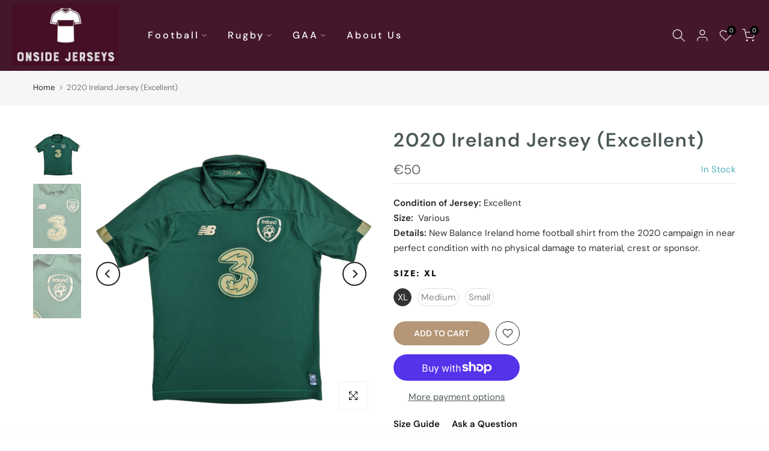

--- FILE ---
content_type: text/css
request_url: https://onsidejerseys.ie/cdn/shop/t/6/assets/custom.css?v=178377758645721503931707737704
body_size: -88
content:
.medizin_laypout .countdown-wrap{background:#be9475}.t4s-product .t4s-product-title a{color:inherit;font-weight:600;text-transform:none}.t4s-subtitle{font-style:normal}strong{color:#222}#item_drop_VWrLtR,.pr_atc.pa.l__0.r__0.b__0.op__0.pe_none.tc.dib.js_addtc.ttip_nt.tooltip_left.truncate{display:none}.t4s-section-des.t4s-subtitle.t4s-rte p{font-size:20px}.t4s-top-heading.t4s_des_title_1.t4s-text-center h3{font-size:30px;font-weight:700}.cd.chp.ajax_pp_js.mr__20:after{content:"+";font-size:30px;position:absolute;right:20px;bottom:45px}.extra-link.mt__35.fwsb{border:1px solid!important;padding:10px 5px}.cat_grid_item__wrapper.pe_none{background:#450f27;color:#fff;width:90%}.signup-newsletter-form .submit-btn{color:#000}.nt_se_16110452710a1c9089.nt_full .section-title{padding-bottom:20px}.newsletter_se .signup-newsletter-form .submit-btn{background-color:#fff}.signup-newsletter-form .submit-btn{background-color:#f98524}@media (min-width: 1025px){.dek_img_slide.nt_bg_lz.pr_lazy_img.item__position.lazyloadt4sed{height:475px!important}.cat_filter.col.op__0.pe_none{display:none}}@media (max-width: 1024px){td,th{padding:2px;font-size:10px}}@media (max-width: 767px){h3.section-title{font-weight:700!important}.cat_sidebar{display:none}}
/*# sourceMappingURL=/cdn/shop/t/6/assets/custom.css.map?v=178377758645721503931707737704 */
